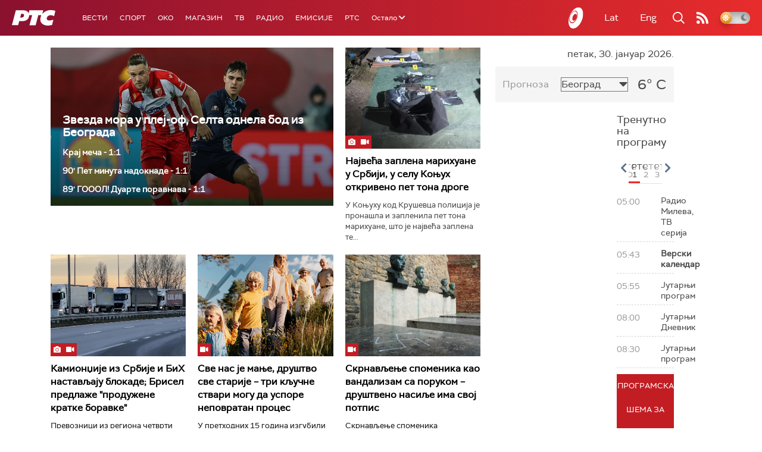

--- FILE ---
content_type: text/html;charset=UTF-8
request_url: https://www.rts.rs/ajax/epsilonScheme.jsp?itemId=&name=rts-drama
body_size: 422
content:






<div id="programList">
    
        <div class="programRow">
            <div class="time ColorOstalo">
                <span>06:00</span>
            </div>
            <div class="name current">
                
                
                    <span style="">Војна академија, 25. еп. (R)</span>
                
            </div>
        </div>
    
        <div class="programRow">
            <div class="time ColorOstalo">
                <span>06:56</span>
            </div>
            <div class="name ">
                
                
                    <span style="">	Седам и по, 3-7 (R)</span>
                
            </div>
        </div>
    
        <div class="programRow">
            <div class="time ColorOstalo">
                <span>07:20</span>
            </div>
            <div class="name ">
                
                
                    <span style="">Седам и по, 4-7 (R)</span>
                
            </div>
        </div>
    
        <div class="programRow">
            <div class="time ColorOstalo">
                <span>07:43</span>
            </div>
            <div class="name ">
                
                
                    <span style="">Бележница професора Мишковића, 4-12 (R)</span>
                
            </div>
        </div>
    
        <div class="programRow">
            <div class="time ColorOstalo">
                <span>08:32</span>
            </div>
            <div class="name ">
                
                
                    <span style="">	Јужни ветар на граници, 2-12 (R)</span>
                
            </div>
        </div>
    
</div>

<div class="programListFull">
    <a href="/tv/rts-drama/broadcast.html"> 
        Програмска шема за данас
    </a>
</div>

--- FILE ---
content_type: text/html;charset=UTF-8
request_url: https://www.rts.rs/ajax/epsilonScheme.jsp?itemId=&name=radio-beograd-1
body_size: 518
content:






<div id="programList">
    
        <div class="programRow">
            <div class="time ColorOstalo">
                <span>05:05</span>
            </div>
            <div class="name current">
                
                
                    <span style="">РБ1, Свитање</span>
                
            </div>
        </div>
    
        <div class="programRow">
            <div class="time ColorOstalo">
                <span>06:00</span>
            </div>
            <div class="name ">
                
                
                    <span style="">РБ1, Јутарњи дневник</span>
                
            </div>
        </div>
    
        <div class="programRow">
            <div class="time ColorOstalo">
                <span>06:20</span>
            </div>
            <div class="name ">
                
                    <a href="/radio/radio-beograd-1/5351058/-30-januar.html">
                        <span style="">Догодило се на данашњи дан:  30. јануар</span>
                    </a>
                
                
            </div>
        </div>
    
        <div class="programRow">
            <div class="time ColorOstalo">
                <span>06:30</span>
            </div>
            <div class="name ">
                
                    <a href="/radio/radio-beograd-1/5877158/priprema-za-malu-maturu-uz-nove-zbirke-zadataka.html">
                        <span style="">Ухвати дан: Припрема за малу матуру уз нове збирке задатака</span>
                    </a>
                
                
            </div>
        </div>
    
        <div class="programRow">
            <div class="time ColorOstalo">
                <span>10:00</span>
            </div>
            <div class="name ">
                
                
                    <span style="">РБ1, Вести</span>
                
            </div>
        </div>
    
</div>

<div class="programListFull">
    <a href="/radio/radio-beograd-1/broadcast.html"> 
        Програмска шема за данас
    </a>
</div>

--- FILE ---
content_type: text/html; charset=utf-8
request_url: https://www.google.com/recaptcha/api2/aframe
body_size: 268
content:
<!DOCTYPE HTML><html><head><meta http-equiv="content-type" content="text/html; charset=UTF-8"></head><body><script nonce="NB4P8hxrpBOzv2qpwH5mbQ">/** Anti-fraud and anti-abuse applications only. See google.com/recaptcha */ try{var clients={'sodar':'https://pagead2.googlesyndication.com/pagead/sodar?'};window.addEventListener("message",function(a){try{if(a.source===window.parent){var b=JSON.parse(a.data);var c=clients[b['id']];if(c){var d=document.createElement('img');d.src=c+b['params']+'&rc='+(localStorage.getItem("rc::a")?sessionStorage.getItem("rc::b"):"");window.document.body.appendChild(d);sessionStorage.setItem("rc::e",parseInt(sessionStorage.getItem("rc::e")||0)+1);localStorage.setItem("rc::h",'1769748491174');}}}catch(b){}});window.parent.postMessage("_grecaptcha_ready", "*");}catch(b){}</script></body></html>